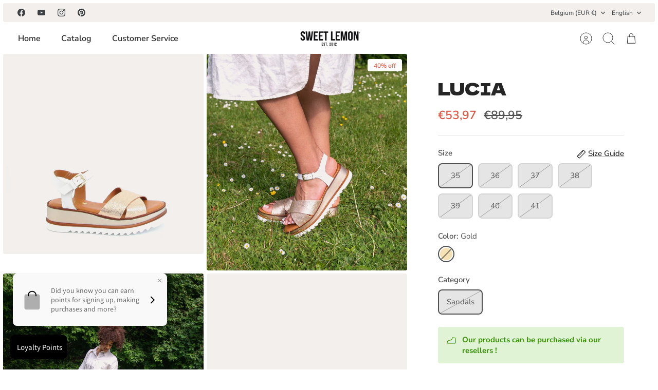

--- FILE ---
content_type: text/javascript; charset=utf-8
request_url: https://sweet-lemon.com/en/products/lucia.js?
body_size: 534
content:
{"id":6804692336749,"title":"LUCIA","handle":"lucia","description":"The LUCIA is the ideal sandal for women looking for a trendy, timeless look. Made from high-quality leather, it features a leather lining for added comfort and a buckle closure for a secure fit.\u003cbr\u003e\r\nThe gum sole offers optimum grip and stability, while the comfortable insole gently conforms to the shape of your foot, offering optimal support with every step. Whether you're strolling on the beach, in town or dancing the night away, this sandal ensures a pleasantly light and soft feel with every movement.\u003cbr\u003e\r\n\u003ci\u003eMade from top-quality materials, this sandal will accompany you season after season, keeping its freshness and exceptional quality intact.\u003c\/i\u003e","published_at":"2023-06-30T23:58:29+02:00","created_at":"2022-05-04T14:37:25+02:00","vendor":"SWEET LEMON","type":"Shoes","tags":["category_Sandals","color_Gold","E2022"],"price":5397,"price_min":5397,"price_max":5397,"available":false,"price_varies":false,"compare_at_price":8995,"compare_at_price_min":8995,"compare_at_price_max":8995,"compare_at_price_varies":false,"variants":[{"id":40054382461037,"title":"35 \/ Gold \/ Sandals","option1":"35","option2":"Gold","option3":"Sandals","sku":"74224","requires_shipping":true,"taxable":true,"featured_image":null,"available":false,"name":"LUCIA - 35 \/ Gold \/ Sandals","public_title":"35 \/ Gold \/ Sandals","options":["35","Gold","Sandals"],"price":5397,"weight":1000,"compare_at_price":8995,"inventory_management":"shopify","barcode":"2912200020284","requires_selling_plan":false,"selling_plan_allocations":[]},{"id":40054382493805,"title":"36 \/ Gold \/ Sandals","option1":"36","option2":"Gold","option3":"Sandals","sku":"74224","requires_shipping":true,"taxable":true,"featured_image":null,"available":false,"name":"LUCIA - 36 \/ Gold \/ Sandals","public_title":"36 \/ Gold \/ Sandals","options":["36","Gold","Sandals"],"price":5397,"weight":1000,"compare_at_price":8995,"inventory_management":"shopify","barcode":"2912200020222","requires_selling_plan":false,"selling_plan_allocations":[]},{"id":40054382526573,"title":"37 \/ Gold \/ Sandals","option1":"37","option2":"Gold","option3":"Sandals","sku":"74224","requires_shipping":true,"taxable":true,"featured_image":null,"available":false,"name":"LUCIA - 37 \/ Gold \/ Sandals","public_title":"37 \/ Gold \/ Sandals","options":["37","Gold","Sandals"],"price":5397,"weight":1000,"compare_at_price":8995,"inventory_management":"shopify","barcode":"2912200020239","requires_selling_plan":false,"selling_plan_allocations":[]},{"id":40054382559341,"title":"38 \/ Gold \/ Sandals","option1":"38","option2":"Gold","option3":"Sandals","sku":"74224","requires_shipping":true,"taxable":true,"featured_image":null,"available":false,"name":"LUCIA - 38 \/ Gold \/ Sandals","public_title":"38 \/ Gold \/ Sandals","options":["38","Gold","Sandals"],"price":5397,"weight":1000,"compare_at_price":8995,"inventory_management":"shopify","barcode":"2912200020246","requires_selling_plan":false,"selling_plan_allocations":[]},{"id":40054382592109,"title":"39 \/ Gold \/ Sandals","option1":"39","option2":"Gold","option3":"Sandals","sku":"74224","requires_shipping":true,"taxable":true,"featured_image":null,"available":false,"name":"LUCIA - 39 \/ Gold \/ Sandals","public_title":"39 \/ Gold \/ Sandals","options":["39","Gold","Sandals"],"price":5397,"weight":1000,"compare_at_price":8995,"inventory_management":"shopify","barcode":"2912200020253","requires_selling_plan":false,"selling_plan_allocations":[]},{"id":40054382624877,"title":"40 \/ Gold \/ Sandals","option1":"40","option2":"Gold","option3":"Sandals","sku":"74224","requires_shipping":true,"taxable":true,"featured_image":null,"available":false,"name":"LUCIA - 40 \/ Gold \/ Sandals","public_title":"40 \/ Gold \/ Sandals","options":["40","Gold","Sandals"],"price":5397,"weight":1000,"compare_at_price":8995,"inventory_management":"shopify","barcode":"2912200020260","requires_selling_plan":false,"selling_plan_allocations":[]},{"id":40054382657645,"title":"41 \/ Gold \/ Sandals","option1":"41","option2":"Gold","option3":"Sandals","sku":"74224","requires_shipping":true,"taxable":true,"featured_image":null,"available":false,"name":"LUCIA - 41 \/ Gold \/ Sandals","public_title":"41 \/ Gold \/ Sandals","options":["41","Gold","Sandals"],"price":5397,"weight":1000,"compare_at_price":8995,"inventory_management":"shopify","barcode":"2912200020277","requires_selling_plan":false,"selling_plan_allocations":[]}],"images":["\/\/cdn.shopify.com\/s\/files\/1\/0256\/7510\/4365\/products\/0000074224_1.jpg?v=1684827123","\/\/cdn.shopify.com\/s\/files\/1\/0256\/7510\/4365\/products\/0000074224_2.jpg?v=1684827124","\/\/cdn.shopify.com\/s\/files\/1\/0256\/7510\/4365\/products\/0000074224_3.jpg?v=1684486973","\/\/cdn.shopify.com\/s\/files\/1\/0256\/7510\/4365\/products\/0000074224_4.jpg?v=1684827127"],"featured_image":"\/\/cdn.shopify.com\/s\/files\/1\/0256\/7510\/4365\/products\/0000074224_1.jpg?v=1684827123","options":[{"name":"Size","position":1,"values":["35","36","37","38","39","40","41"]},{"name":"Color","position":2,"values":["Gold"]},{"name":"Category","position":3,"values":["Sandals"]}],"url":"\/en\/products\/lucia","media":[{"alt":null,"id":21391700394093,"position":1,"preview_image":{"aspect_ratio":1.0,"height":1048,"width":1048,"src":"https:\/\/cdn.shopify.com\/s\/files\/1\/0256\/7510\/4365\/products\/0000074224_1.jpg?v=1684827123"},"aspect_ratio":1.0,"height":1048,"media_type":"image","src":"https:\/\/cdn.shopify.com\/s\/files\/1\/0256\/7510\/4365\/products\/0000074224_1.jpg?v=1684827123","width":1048},{"alt":null,"id":21391700426861,"position":2,"preview_image":{"aspect_ratio":0.923,"height":1135,"width":1048,"src":"https:\/\/cdn.shopify.com\/s\/files\/1\/0256\/7510\/4365\/products\/0000074224_2.jpg?v=1684827124"},"aspect_ratio":0.923,"height":1135,"media_type":"image","src":"https:\/\/cdn.shopify.com\/s\/files\/1\/0256\/7510\/4365\/products\/0000074224_2.jpg?v=1684827124","width":1048},{"alt":null,"id":21391700492397,"position":3,"preview_image":{"aspect_ratio":0.926,"height":1132,"width":1048,"src":"https:\/\/cdn.shopify.com\/s\/files\/1\/0256\/7510\/4365\/products\/0000074224_3.jpg?v=1684486973"},"aspect_ratio":0.926,"height":1132,"media_type":"image","src":"https:\/\/cdn.shopify.com\/s\/files\/1\/0256\/7510\/4365\/products\/0000074224_3.jpg?v=1684486973","width":1048},{"alt":null,"id":21391700525165,"position":4,"preview_image":{"aspect_ratio":1.0,"height":1048,"width":1048,"src":"https:\/\/cdn.shopify.com\/s\/files\/1\/0256\/7510\/4365\/products\/0000074224_4.jpg?v=1684827127"},"aspect_ratio":1.0,"height":1048,"media_type":"image","src":"https:\/\/cdn.shopify.com\/s\/files\/1\/0256\/7510\/4365\/products\/0000074224_4.jpg?v=1684827127","width":1048}],"requires_selling_plan":false,"selling_plan_groups":[]}